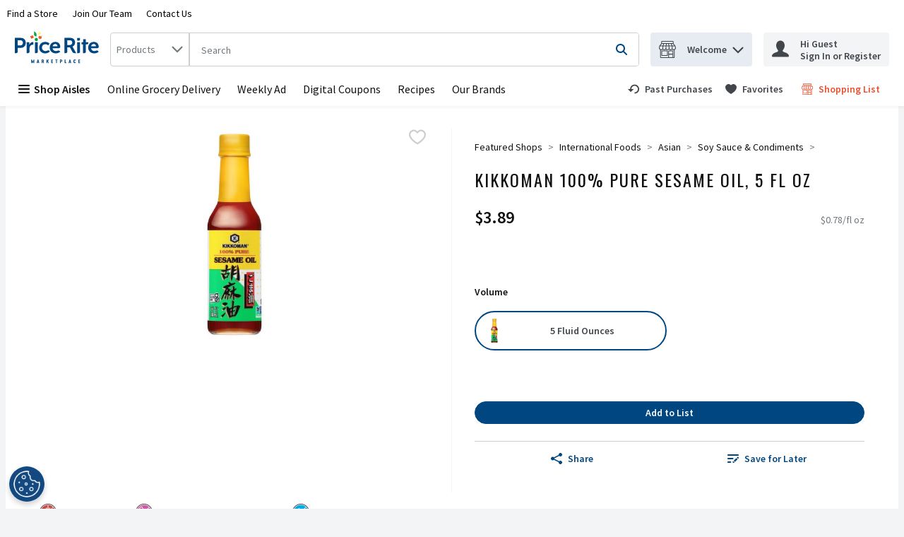

--- FILE ---
content_type: text/javascript
request_url: https://storage.googleapis.com/images-prs-prd-c7e7986.prs.prd.v8.commerce.mi9cloud.com/web/scripts/digital-coupons.js
body_size: 1363
content:
(function() {
  //# sourceURL=digitalcoupon.js
  let frameContainer = null;

  Array.from(document.getElementsByTagName('iframe')).forEach(function (frame) {
    if (frame.getAttribute('data-type') !== null && frame.getAttribute('data-type') === 'wakefern_frame') {
      frameContainer = frame;
    }
  });

  function sendCustomerData(customerData) {
    try {
      let iframe = window.frames.wakefern;

      let srcUrl = frameContainer !== undefined ? frameContainer.src : "";
      if (srcUrl !== "") {
        iframe.postMessage(customerData, srcUrl);
      } else {
        throw new Error('Cannot sendCustomerData to empty srcUrl')
      }
      return true;
    } catch (e) {
      console.error('Error: theme-override.sendCustomerData', e)
    }
  }
  function sendData(state) {
    try {
      const customerData = {
        firstName: state.customer.details.firstName,
        frequentShoppingNumber: state.customer.details.loyaltyId,
        pseudoStoreId: state.stores.retailerStoreId,
        customerIdentified: state.oidc.user !== null,
        email: state.customer.details.email,

      };
      window.addEventListener('message', function(event) {
        if (event.data === 'wfc-page-loaded') {
          sendCustomerData(customerData);
        }
      });
    } catch (e) {
      console.error('Error: theme-override.sendData', e)
    }
  }

  const app = document.getElementById('root');
  app.addEventListener('wfc-customer-context-ready', function(event) {
    sendData(event.detail);
    // defer the iframe loading
    // this give the window time to add the listener and gather the customer data.
    try {
      frameContainer.src = frameContainer.getAttribute('data-src');
    } catch (e) {
      console.error('Error: attempting to update iframe.src ', e)
    }
  })
})();
